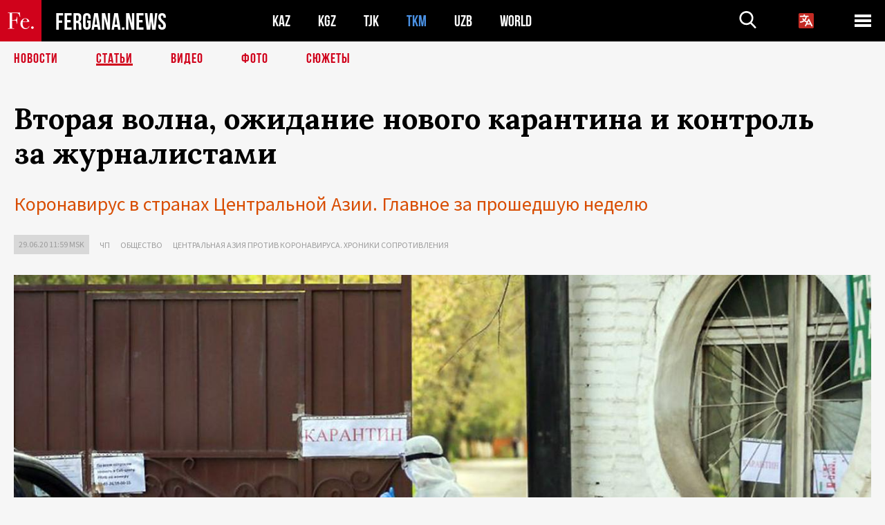

--- FILE ---
content_type: text/html; charset=UTF-8
request_url: https://fergana.media/articles/119585/?country=tm
body_size: 16897
content:
<!DOCTYPE html>
<html lang="ru">
<head>
<meta http-equiv="content-type" content="text/html; charset=UTF-8" />
<title>Вторая волна, ожидание нового карантина и&nbsp;контроль за&nbsp;журналистами </title>
<meta name="description" content="Коронавирус в странах Центральной Азии. Главное за прошедшую неделю" />
<meta name="viewport" content="width=device-width, initial-scale=1.0"/>
	<link rel="icon" type="image/png" href="/templates/images/favicon3.png" />
	<meta name="yandex-verification" content="a316808044713348" />
	<meta name="yandex-verification" content="b1c844c1412fd03d" />
	<meta name="google-site-verification" content="FBiz-D845GQ8T-l6MMSyN-8HyJ32JfO_glII0Pi6l_A" />
	<meta name="google-site-verification" content="T_BHGYR2MCTLiRaWb7wOp893S0DEcncvlk1XfU6LQ68" />
	<meta property="og:image" content="https://fergana.media/siteapi/media/images/00fd1f87-0630-4d09-a74a-d97b841c4986.jpeg"><meta property="og:type" content="website"><meta property="og:title" content="Вторая волна, ожидание нового карантина и&amp;nbsp;контроль за&amp;nbsp;журналистами "><meta property="og:description" content="Коронавирус в странах Центральной Азии. Главное за прошедшую неделю"><meta property="og:url" content="https://fergana.media/articles/119585/"><link rel="canonical" href="https://fergana.agency/articles/119585/">	

	<link href="/templates/css/style.css?1760012029" rel="stylesheet" type="text/css" />
<link href="/templates/css/common.css?1762426569" rel="stylesheet" type="text/css" />
	<style>
		.footer_updated .footer_updated__artradeLink {text-align: center}
		.footer_updated .footer_updated__artradeLink a {display: inline-block}
		@media (min-width: 761px) {
			.donate {
				margin-top: -15px;
			}
		}
		.donate {background: #fff url('/templates/images/quote.svg') no-repeat 35px bottom;
			color: #000000;
			font-family: "Lora";
			font-size: 18px;
			font-weight: 400;
			line-height: 26px;
			padding:20px 35px 40px}
		.donate_title {font-size: 42px; line-height: 1.3; font-weight: 700; font-family:"Source Sans Pro", sans-serif;}
		.donate_text {padding: 18px 0 22px}
		.donate_link {display:block; text-align:center; padding: 10px;
			text-transform: uppercase ;
			color:#fff;
			background: radial-gradient(93.76% 93.76% at 109.79% 114.55%, #FFFFFF 0%, rgba(255, 255, 255, 0.0001) 100%), #D1021B;
			background-blend-mode: soft-light, normal;
			box-shadow: 0px 4px 20px -4px rgba(0, 0, 0, 0.296301);
			font-size: 18px;
			border-radius: 4px; }
	</style>
	
	
		<!-- Global site tag (gtag.js) - Google Analytics -->
<script async src="https://www.googletagmanager.com/gtag/js?id=G-W6BGJZBV09"></script>
<script>
	window.dataLayer = window.dataLayer || [];
	function gtag(){dataLayer.push(arguments);}
	gtag('js', new Date());

	gtag('config', 'G-W6BGJZBV09');
</script>
<!-- Yandex.Metrika counter --> <script type="text/javascript">     (function(m,e,t,r,i,k,a){         m[i]=m[i]||function(){(m[i].a=m[i].a||[]).push(arguments)};         m[i].l=1*new Date();         for (var j = 0; j < document.scripts.length; j++) {if (document.scripts[j].src === r) { return; }}         k=e.createElement(t),a=e.getElementsByTagName(t)[0],k.async=1,k.src=r,a.parentNode.insertBefore(k,a)     })(window, document,'script','https://mc.yandex.ru/metrika/tag.js?id=104663068', 'ym');      ym(104663068, 'init', {ssr:true, webvisor:true, clickmap:true, ecommerce:"dataLayer", accurateTrackBounce:true, trackLinks:true}); </script> <noscript><div><img src="https://mc.yandex.ru/watch/104663068" style="position:absolute; left:-9999px;" alt="" /></div></noscript> <!-- /Yandex.Metrika counter -->


		<script async src="https://pagead2.googlesyndication.com/pagead/js/adsbygoogle.js?client=ca-pub-4087140614498415"
			crossorigin="anonymous"></script>
 </head>

<body class="lang_ru mobile-head-is-visible ">
<div class="out  lang_ru">
	<script type="text/javascript">
	function getCookie(name) {
		var matches = document.cookie.match(new RegExp(
			"(?:^|; )" + name.replace(/([\.$?*|{}\(\)\[\]\\\/\+^])/g, '\\$1') + "=([^;]*)"
		));
		return matches ? decodeURIComponent(matches[1]) : undefined;
	}
</script>
<header class="header">
	<div class="mobile-header-scroll js-mobile-header-scroll">
		<div class="mobile-header-scroll__container">
			<a href="/" class="mobile-header-scroll__logo">
				<svg class="svg-icon">
					<use xmlns:xlink="http://www.w3.org/1999/xlink" xlink:href="/templates/images/sprite.svg?1#logoFe"></use>
				</svg>
			</a>
			<a href="/" class="mobile-header-scroll__text">
				FERGANA.NEWS
			</a>
			<div class="mobile-header-scroll__langs">
					<div class='languages_block'>
		<div class='languages_block_btn'>
			<span>
				<svg width="22" height="22" viewBox="0 0 18 18" fill="none" xmlns="http://www.w3.org/2000/svg">
					<path d="M12 9.17719L13.4119 12H10.5881L11.1844 10.8094L12 9.17719ZM18 1.5V16.5C18 16.8978 17.842 17.2794 17.5607 17.5607C17.2794 17.842 16.8978 18 16.5 18H1.5C1.10218 18 0.720644 17.842 0.43934 17.5607C0.158035 17.2794 0 16.8978 0 16.5V1.5C0 1.10218 0.158035 0.720644 0.43934 0.43934C0.720644 0.158035 1.10218 0 1.5 0H16.5C16.8978 0 17.2794 0.158035 17.5607 0.43934C17.842 0.720644 18 1.10218 18 1.5ZM16.4212 14.6644L12.6713 7.16437C12.609 7.03957 12.5133 6.93458 12.3947 6.86119C12.2761 6.7878 12.1394 6.74892 12 6.74892C11.8606 6.74892 11.7239 6.7878 11.6053 6.86119C11.4867 6.93458 11.391 7.03957 11.3287 7.16437L10.0931 9.6375C9.2983 9.48182 8.54453 9.16257 7.87969 8.7C8.91594 7.52683 9.55711 6.05756 9.7125 4.5H11.25C11.4489 4.5 11.6397 4.42098 11.7803 4.28033C11.921 4.13968 12 3.94891 12 3.75C12 3.55109 11.921 3.36032 11.7803 3.21967C11.6397 3.07902 11.4489 3 11.25 3H7.5V2.25C7.5 2.05109 7.42098 1.86032 7.28033 1.71967C7.13968 1.57902 6.94891 1.5 6.75 1.5C6.55109 1.5 6.36032 1.57902 6.21967 1.71967C6.07902 1.86032 6 2.05109 6 2.25V3H2.25C2.05109 3 1.86032 3.07902 1.71967 3.21967C1.57902 3.36032 1.5 3.55109 1.5 3.75C1.5 3.94891 1.57902 4.13968 1.71967 4.28033C1.86032 4.42098 2.05109 4.5 2.25 4.5H8.20125C8.05246 5.68338 7.5529 6.79515 6.76688 7.69219C6.43388 7.30345 6.15046 6.87486 5.92313 6.41625C5.83101 6.24448 5.67565 6.11532 5.48994 6.05612C5.30424 5.99693 5.10279 6.01235 4.92826 6.09913C4.75373 6.18591 4.61984 6.33722 4.55495 6.52101C4.49006 6.7048 4.49927 6.90663 4.58063 7.08375C4.86768 7.66259 5.22678 8.20282 5.64937 8.69156C4.65044 9.38223 3.46446 9.7515 2.25 9.75C2.05109 9.75 1.86032 9.82902 1.71967 9.96967C1.57902 10.1103 1.5 10.3011 1.5 10.5C1.5 10.6989 1.57902 10.8897 1.71967 11.0303C1.86032 11.171 2.05109 11.25 2.25 11.25C3.87819 11.2517 5.46222 10.7206 6.76031 9.73781C7.54576 10.3382 8.44434 10.7737 9.40219 11.0184L7.57875 14.6644C7.48974 14.8424 7.47509 15.0485 7.53803 15.2373C7.60097 15.4261 7.73635 15.5822 7.91437 15.6713C8.0924 15.7603 8.2985 15.7749 8.48732 15.712C8.67615 15.649 8.83224 15.5137 8.92125 15.3356L9.83813 13.5H14.1619L15.0787 15.3356C15.1228 15.4238 15.1838 15.5024 15.2583 15.567C15.3327 15.6315 15.4192 15.6808 15.5127 15.712C15.6062 15.7431 15.7049 15.7556 15.8032 15.7486C15.9015 15.7416 15.9975 15.7153 16.0856 15.6713C16.1738 15.6272 16.2524 15.5662 16.317 15.4917C16.3815 15.4173 16.4308 15.3308 16.462 15.2373C16.4931 15.1438 16.5056 15.0451 16.4986 14.9468C16.4916 14.8485 16.4653 14.7525 16.4212 14.6644Z"/>
				</svg>
			</span>
		</div>
		<ul class='languages_block_list'>
							<li><a href="https://en.fergana.media">English</a></li>
								<li><a href="https://uz.fergana.media">Ўзбекча</a></li>
								<li><a href="https://uzlat.fergana.media">O‘zbekcha</a></li>
								<li><a href="https://fr.fergana.media">Français</a></li>
								<li><a href="https://es.fergana.media">Español</a></li>
								<li><a href="https://it.fergana.media">Italiano</a></li>
								<li><a href="https://de.fergana.media">Deutsch</a></li>
								<li><a href="https://zh.fergana.media">中文</a></li>
						</ul>
	</div>
			</div>
		</div>
	</div>
	<div class="header_wrapper">
		<div class="header__container">
			<div class="header__left">
									<a href="/">
									<span class="header__logo head-logo">
													<div class="svg-wrapper">
								<svg class="svg-icon">
									<use xmlns:xlink="http://www.w3.org/1999/xlink" xlink:href="/templates/images/sprite.svg?1#logoFe"></use>
								</svg>
 							</div>
												<div class="head-logo__text">
							FERGANA.NEWS
						</div>
					</span>
									</a>
				
				<div class="header__countries head-countries">
					<ul>
						<li ><a href="/kz/">KAZ</a></li><li ><a href="/kg/">KGZ</a></li><li ><a href="/tj/">TJK</a></li><li class="active"><a href="/tm/">TKM</a></li><li ><a href="/uz/">UZB</a></li><li ><a href="/world/">WORLD</a></li>					</ul>
				</div>

			</div>

			<div class="header-info">
				<div class="header-info__search">
					<form action="/search/" method="get">
						<div class="header-info-form">
							<div class="header-info-form__item js-head-input">
								<input name="search" class="header-info-form__input js-head-search-input" type="text">
							</div>
							<div class="header-info-form__button">
								<button type="button" class="header-info-form__btn js-head-search">
									<svg class="svg-icon">
										<use xmlns:xlink="http://www.w3.org/1999/xlink" xlink:href="/templates/images/sprite.svg#search"></use>
									</svg>
								</button>
							</div>
						</div>
					</form>
				</div>
					<div class='languages_block'>
		<div class='languages_block_btn'>
			<span>
				<svg width="22" height="22" viewBox="0 0 18 18" fill="none" xmlns="http://www.w3.org/2000/svg">
					<path d="M12 9.17719L13.4119 12H10.5881L11.1844 10.8094L12 9.17719ZM18 1.5V16.5C18 16.8978 17.842 17.2794 17.5607 17.5607C17.2794 17.842 16.8978 18 16.5 18H1.5C1.10218 18 0.720644 17.842 0.43934 17.5607C0.158035 17.2794 0 16.8978 0 16.5V1.5C0 1.10218 0.158035 0.720644 0.43934 0.43934C0.720644 0.158035 1.10218 0 1.5 0H16.5C16.8978 0 17.2794 0.158035 17.5607 0.43934C17.842 0.720644 18 1.10218 18 1.5ZM16.4212 14.6644L12.6713 7.16437C12.609 7.03957 12.5133 6.93458 12.3947 6.86119C12.2761 6.7878 12.1394 6.74892 12 6.74892C11.8606 6.74892 11.7239 6.7878 11.6053 6.86119C11.4867 6.93458 11.391 7.03957 11.3287 7.16437L10.0931 9.6375C9.2983 9.48182 8.54453 9.16257 7.87969 8.7C8.91594 7.52683 9.55711 6.05756 9.7125 4.5H11.25C11.4489 4.5 11.6397 4.42098 11.7803 4.28033C11.921 4.13968 12 3.94891 12 3.75C12 3.55109 11.921 3.36032 11.7803 3.21967C11.6397 3.07902 11.4489 3 11.25 3H7.5V2.25C7.5 2.05109 7.42098 1.86032 7.28033 1.71967C7.13968 1.57902 6.94891 1.5 6.75 1.5C6.55109 1.5 6.36032 1.57902 6.21967 1.71967C6.07902 1.86032 6 2.05109 6 2.25V3H2.25C2.05109 3 1.86032 3.07902 1.71967 3.21967C1.57902 3.36032 1.5 3.55109 1.5 3.75C1.5 3.94891 1.57902 4.13968 1.71967 4.28033C1.86032 4.42098 2.05109 4.5 2.25 4.5H8.20125C8.05246 5.68338 7.5529 6.79515 6.76688 7.69219C6.43388 7.30345 6.15046 6.87486 5.92313 6.41625C5.83101 6.24448 5.67565 6.11532 5.48994 6.05612C5.30424 5.99693 5.10279 6.01235 4.92826 6.09913C4.75373 6.18591 4.61984 6.33722 4.55495 6.52101C4.49006 6.7048 4.49927 6.90663 4.58063 7.08375C4.86768 7.66259 5.22678 8.20282 5.64937 8.69156C4.65044 9.38223 3.46446 9.7515 2.25 9.75C2.05109 9.75 1.86032 9.82902 1.71967 9.96967C1.57902 10.1103 1.5 10.3011 1.5 10.5C1.5 10.6989 1.57902 10.8897 1.71967 11.0303C1.86032 11.171 2.05109 11.25 2.25 11.25C3.87819 11.2517 5.46222 10.7206 6.76031 9.73781C7.54576 10.3382 8.44434 10.7737 9.40219 11.0184L7.57875 14.6644C7.48974 14.8424 7.47509 15.0485 7.53803 15.2373C7.60097 15.4261 7.73635 15.5822 7.91437 15.6713C8.0924 15.7603 8.2985 15.7749 8.48732 15.712C8.67615 15.649 8.83224 15.5137 8.92125 15.3356L9.83813 13.5H14.1619L15.0787 15.3356C15.1228 15.4238 15.1838 15.5024 15.2583 15.567C15.3327 15.6315 15.4192 15.6808 15.5127 15.712C15.6062 15.7431 15.7049 15.7556 15.8032 15.7486C15.9015 15.7416 15.9975 15.7153 16.0856 15.6713C16.1738 15.6272 16.2524 15.5662 16.317 15.4917C16.3815 15.4173 16.4308 15.3308 16.462 15.2373C16.4931 15.1438 16.5056 15.0451 16.4986 14.9468C16.4916 14.8485 16.4653 14.7525 16.4212 14.6644Z"/>
				</svg>
			</span>
		</div>
		<ul class='languages_block_list'>
							<li><a href="https://en.fergana.media">English</a></li>
								<li><a href="https://uz.fergana.media">Ўзбекча</a></li>
								<li><a href="https://uzlat.fergana.media">O‘zbekcha</a></li>
								<li><a href="https://fr.fergana.media">Français</a></li>
								<li><a href="https://es.fergana.media">Español</a></li>
								<li><a href="https://it.fergana.media">Italiano</a></li>
								<li><a href="https://de.fergana.media">Deutsch</a></li>
								<li><a href="https://zh.fergana.media">中文</a></li>
						</ul>
	</div>
								<button class="header-info__menu js-head-burger">
					<span></span>
					<span></span>
					<span></span>
				</button>
							</div>
		</div>
				<div class="header-menu js-head-menu">
			<div class="header-menu__container">
					<div class="header-menu__item">
		<div class="header-menu__title"><a href="/state/">Государство</a></div>
		<ul class="list">				<li><a href="/power/">Власть</a></li>
								<li><a href="/politic/">Политика</a></li>
								<li><a href="/military/">Безопасность</a></li>
						</ul>
	</div>
	
	<div class="header-menu__item">
		<div class="header-menu__title"><a href="/people/">Люди</a></div>
		<ul class="list">				<li><a href="/media/">СМИ и интернет</a></li>
								<li><a href="/citizen/">Права человека</a></li>
								<li><a href="/migration/">Миграция</a></li>
								<li><a href="/society/">Общество</a></li>
								<li><a href="/religion/">Религия</a></li>
						</ul>
	</div>
	
	<div class="header-menu__item">
		<div class="header-menu__title"><a href="/civil/">Цивилизация</a></div>
		<ul class="list">				<li><a href="/travel/">Путешествия</a></li>
								<li><a href="/history/">История</a></li>
								<li><a href="/tech/">Наука и технологии</a></li>
								<li><a href="/cult/">Культура</a></li>
						</ul>
	</div>
	
	<div class="header-menu__item">
		<div class="header-menu__title"><a href="/natural/">Среда обитания</a></div>
		<ul class="list">				<li><a href="/ecology/">Экология</a></li>
								<li><a href="/water/">Вода</a></li>
						</ul>
	</div>
	
	<div class="header-menu__item">
		<div class="header-menu__title"><a href="/market/">Рынок</a></div>
		<ul class="list">				<li><a href="/roads/">Коммуникации</a></li>
								<li><a href="/busy/">Бизнес</a></li>
								<li><a href="/money/">Деньги</a></li>
								<li><a href="/cotton/">Хлопок</a></li>
								<li><a href="/economy/">Экономика</a></li>
						</ul>
	</div>
	

	<div class="header-menu__item">
		<div class="header-menu__title"><a href="/law/">Закон и порядок</a></div>
		<ul class="list">				<li><a href="/terror/">Терроризм</a></li>
								<li><a href="/court/">Суд</a></li>
								<li><a href="/corruption/">Коррупция</a></li>
								<li><a href="/crime/">Криминал</a></li>
						</ul>
	</div>
	

	<div class="header-menu__item">
		<div class="header-menu__title"><a href="/planet/">Вокруг</a></div>
		<ul class="list">				<li><a href="/china/">Китай</a></li>
								<li><a href="/osman/">Турция</a></li>
								<li><a href="/iran/">Иран</a></li>
								<li><a href="/rus/">Россия</a></li>
								<li><a href="/afgan/">Афганистан</a></li>
						</ul>
	</div>
	
	<div class="header-menu__item">
		<ul class="header-menu__all-titles">					<li><a href="/sport/">Спорт</a></li>
									<li><a href="/emergency/">ЧП</a></li>
									<li><a href="/cest/">Се ля ви</a></li>
						</ul>
	</div>


	<div class="header-menu__item">
		<ul class="header-menu__all-titles">
			<li><a href="/about/">Об агенстве</a></li>
					</ul>
	</div>
			</div>
			<div class="header-menu__close js-head-close">
				<svg class="svg-icon">
	                <use xmlns:xlink="http://www.w3.org/1999/xlink" xlink:href="/templates/images/sprite.svg#close"></use>
	            </svg>
			</div>
		</div>
			</div>
	<div class="navigation_wrapper js_nav">
	<nav class="navigation">
		<ul class="navigation-list">
							<li class="navigation-list__item ">
					<a class="navigation-list__link" href="/news/?country=tm">
						Новости					</a>
				</li>
								<li class="navigation-list__item navigation-list__item--active">
					<a class="navigation-list__link" href="/articles/?country=tm">
						Статьи					</a>
				</li>
								<li class="navigation-list__item ">
					<a class="navigation-list__link" href="/videos/?country=tm">
						Видео					</a>
				</li>
								<li class="navigation-list__item ">
					<a class="navigation-list__link" href="/photos/?country=tm">
						Фото					</a>
				</li>
							<li class="navigation-list__item ">
				<a class="navigation-list__link" href="/stories/?country=tm">
					СЮЖЕТЫ
				</a>
			</li>
					</ul>
	</nav>
</div>
</header>

	<div class="content">
				

		<div class="wrapper">
						
<section class="article">

	<div class="article-top">

		
		<h1>Вторая волна, ожидание нового карантина и&nbsp;контроль за&nbsp;журналистами </h1>
				<div class="main-sub-title">Коронавирус в странах Центральной Азии. Главное за прошедшую неделю</div>
						<div class="main-top-links">
			<ul class="main-top-links-list">
				

				<li class="main-top-links-list__item"><span
							class="main-top-links-list__text">29.06.20 11:59						msk</span>
				</li>
											<li class="main-top-links-list__item"><a class="main-top-links-list__link"
																	 href="/emergency/">ЧП</a>
							</li>
														<li class="main-top-links-list__item"><a class="main-top-links-list__link"
																	 href="/society/">Общество</a>
							</li>
													<li class="main-top-links-list__item"><a class="main-top-links-list__link"
																 href="/stories/czentralnaya_aziya_protiv/?country=tm">Центральная Азия против коронавируса. Хроники сопротивления</a>
						</li>
						
			</ul>
		</div>
			</div>

	<div class="article-top-image">
	<img src="https://fergana.media/siteapi/media/images/00fd1f87-0630-4d09-a74a-d97b841c4986.jpeg?width=1355">
		<div class="article-top-image__bottom-right-container">
		<div class="article-top-image__sub-text article-top-image__sub-text--bg">
			Инфекционная больница в Киргизии. Фото с сайта Azattyk.org		</div>
	</div>
	</div>
	<div class="article-content article-content--narrow article-content--narrow-right " data-count="1-60">
				<p><span style="font-style:italic;">К концу прошедшей недели общее число зарегистрированных заболеваний коронавирусом в&nbsp;мире <a href="https://www.rbc.ru/society/28/06/2020/5ef871129a79479ff995b0d1" target="_blank">превысило</a> 10&nbsp;млн. Крупными очагами инфекции остаются США и&nbsp;Бразилия. В&nbsp;то&nbsp;же&nbsp;время Всемирная организация здравоохранения заявила и&nbsp;об&nbsp;ухудшении ситуации в&nbsp;ряде стран Европейского региона, к&nbsp;которому отнесены более 50&nbsp;государств. Среди <a href="https://www.euro.who.int/en/health-topics/health-emergencies/coronavirus-covid-19/statements/statement-digital-health-is-about-empowering-people" target="_blank">стран</a> с&nbsp;ростом заболеваемости были названы в&nbsp;том числе Казахстан и&nbsp;Кыргызстан.</span></p><p><span style="font-weight:bold;">Казахстан</span></p><p>О&nbsp;пике заболеваемости коронавирусом в&nbsp;Казахстане было <a href="https://kapital.kz/gosudarstvo/86495/kazakhstan-prokhodit-pik-epidemii-covid-19.html" target="_blank">объявлено</a> еще в&nbsp;апреле. Но&nbsp;ситуация до&nbsp;сих пор остается напряженной. Ежедневный прирост заболевших (с симптомами) к&nbsp;концу недели несколько <a href="https://tengrinews.kz/kazakhstan_news/koronavirus-nedelyu-nazvanyi-regionyi-naibolshim-prirostom-406637/" target="_blank">снизился</a>, но&nbsp;по-прежнему превышает 2%. При этом ежедневное число новых заболевших пока превышает число выздоровевших за&nbsp;день.</p><p>Отдельные регионы также сообщили о&nbsp;росте заболеваемости пневмонией. Управление здравоохранения Нур-Султана, в&nbsp;частности, <a href="https://rus.azattyq.org/a/kazakhstan-covid-19-infectious-disease-is-spreading-rapidly-and-the-situation-is-getting-worse/30692680.html" target="_blank">заявило</a>, что за&nbsp;неделю количество таких пациентов возросло более чем в&nbsp;8&nbsp;раз, сейчас, по&nbsp;данным ведомства, регистрируется около 600 человек в&nbsp;день. О&nbsp;росте заболеваемости заявили также в&nbsp;<a href="https://tengrinews.kz/news/30-patsientov-pnevmoniey-podklyuchili-apparatam-ivl-406327/" target="_blank">Павлодарской</a> и&nbsp;<a href="https://vlast.kz/novosti/40411-situacia-s-pnevmoniej-v-mangistauskoj-oblasti-kriticeskaa-priznaut-v-oblzdrave.html" target="_blank">Мангистауской</a> областях. Некоторые эксперты <a href="https://vlast.kz/obsshestvo/40429-kazahstan-nakryla-volna-pnevmonii.html" target="_blank">допускают</a>, что пневмония в&nbsp;сложившейся ситуации может быть последствием коронавирусной инфекции, несмотря на&nbsp;отрицательные результаты анализов, взятых у&nbsp;таких больных.</p><p></p><div class="article-content__image">
	<a href="https://fergana.media/siteapi/media/images/db6f0c95-f597-4366-88d6-5256d238c96b.jpeg" data-fancybox="gallery">
		<img src="https://fergana.media/siteapi/media/images/db6f0c95-f597-4366-88d6-5256d238c96b.jpeg?width=496">
	</a>
			<span>Дезинфекция в Алма-Ате. Фото с сайта Almaty.gov.kz</span>
	</div><p></p><p>Из&nbsp;некоторых городов поступали <a href="https://www.lada.kz/aktau_news/society/81420-video-s-perepolnennym-provizornym-centrom-v-aktau-opublikovali-v-seti.html" target="_blank">сообщения</a> о&nbsp;переполненных больницах. Резонанс, в&nbsp;частности, вызвала <a href="https://tengrinews.kz/kazakhstan_news/bolnyie-pnevmoniey-umirayut-u-vorot-bolnitsyi-v-shyimkente-406568/" target="_blank">информация</a> из&nbsp;Шымкента о&nbsp;том, что пациенты с&nbsp;пневмонией и&nbsp;коронавирусом, привезенные на&nbsp;скорой помощи, часами ждут приема возле новой инфекционной больницы. Местные власти в&nbsp;ответ <a href="https://informburo.kz/novosti/v-akimate-shymkenta-prokommentirovali-informaciyu-o-nehvatke-mest-v-bolnicah.html" target="_blank">заявили</a>, что в&nbsp;масштабах города для&nbsp;пациентов с&nbsp;COVID-19 есть свободные места и&nbsp;в&nbsp;ближайшие дни будут также организованы сотни дополнительных провизорных мест (провизорные стационары предназначены для&nbsp;тех, кто контактировал с&nbsp;заболевшими и&nbsp;находится в&nbsp;группе риска).</p><p></p><div class="articles-on-the-topic articles-on-the-topic--news">
		<ul class="articles-on-the-topic-list">
			<li class="articles-on-the-topic-list__item">
			<a class="articles-on-the-topic-list__link" href="https://fergana.site/stories/epidemiya_koronavirusa_v_kazakhstane/" target="_blank">Все о распространении коронавируса в Казахстане </a>
		</li>

	</ul>
</div>
	<p></p><p>На&nbsp;этом фоне в&nbsp;стране были частично <a href="https://rus.azattyq.org/a/kazakhstan-covid-19-infectious-disease-is-spreading-rapidly-and-the-situation-is-getting-worse/30692680.html" target="_blank">восстановлены</a> карантинные ограничения.  В&nbsp;ряде областей, Нур-Султане и&nbsp;других городах в&nbsp;выходные были закрыты торговые центры, запрещен выход из&nbsp;дома без необходимости. В&nbsp;Кокшетау и&nbsp;Степногорске в&nbsp;связи с&nbsp;ростом заболеваемости <a href="https://baigenews.kz/news/ogranicheniya_na_vezd_i_vyezd_vvodyat_kokshetau_i_stepnogorske/" target="_blank">установлены</a> ограничения на&nbsp;въезд и&nbsp;выезд. Вероятно, в&nbsp;ближайшие дни власти объявят о&nbsp;<a href="https://fergana.media/news/119616/" target="_blank">возвращении жесткого карантина</a> по&nbsp;СOVID-19 на&nbsp;территории всей республики. </p><p><span style="font-weight:bold;">Кыргызстан</span></p><p>За&nbsp;последнюю неделю <a href="https://covid.kg/" target="_blank">прирост</a> зарегистрированных случаев коронавируса в&nbsp;Кыргызстане увеличился. Если в&nbsp;мае он&nbsp;составлял несколько десятков случаев в&nbsp;день, то&nbsp;в&nbsp;конце июня – несколько сотен. Рекордный <a href="https://rus.azattyk.org/a/30691514.html" target="_blank">показатель</a> (250 случаев) был зафиксирован 25&nbsp;июня. Кыргызстан <a href="https://rus.azattyk.org/a/30692403.html" target="_blank">оказался</a> в&nbsp;списке ВОЗ, куда вошли страны с&nbsp;ускоренным распространением вируса.</p><p>Власти допустили, что карантинные меры могут быть усилены. В&nbsp;мэрии Бишкека <a href="https://24.kg/obschestvo/157117_esli_zarajenie_koronavirusom_vbishkeke_nesnizitsya_gorod_mogut_zakryit/" target="_blank">заявили</a>, что, если эпидемиологическая ситуация не&nbsp;улучшится в&nbsp;ближайшие недели, город может быть закрыт на&nbsp;карантин. Министерство здравоохранения <a href="https://24.kg/obschestvo/156896_budetli_povtorno_vveden_rejim_chp_otvet_minzdrava/" target="_blank">сообщило</a>, что «если эпидемиологическая ситуация будет усложняться, то, возможно, в&nbsp;неблагополучных регионах будут введены ограничения». Правительство <a href="https://vesti.kg/politika/item/72719-almazbek-baatyrbekov-rukovoditelyam-gosorganov-neobkhodimo-organizovat-udalennuyu-rabotu-sotrudnikov.html" target="_blank">поручило</a> государственным структурам «организовать работу сотрудников в&nbsp;удаленном режиме». Возобновление режима ЧП&nbsp;при&nbsp;этом, как <a href="https://24.kg/vlast/157496_kubatbek_boronov_chpvvedem_pri_silnom_uhudshenii_epidsituatsii/" target="_blank">заявил</a> премьер-министр Кубатбек Боронов, возможно лишь в&nbsp;крайнем случае.</p><p></p><div class="article-content__image">
	<a href="https://fergana.media/siteapi/media/images/ab172311-c6e7-4e1b-bbe9-02c701907e54.jpeg" data-fancybox="gallery">
		<img src="https://fergana.media/siteapi/media/images/ab172311-c6e7-4e1b-bbe9-02c701907e54.jpeg?width=496">
	</a>
			<span>Аппарат ИВЛ в больнице в Баткене. Фото с сайта Azattyk.org</span>
	</div><p></p><p>Многие <a href="https://24.kg/obschestvo/156997_chislo_zabolevshih_COVID-19_stremitelno_rastet_chem_zanimayutsya_chinovniki_shtaba/" target="_blank">жалуются</a> на&nbsp;нехватку мест в&nbsp;больницах и&nbsp;задержки при&nbsp;вызовах скорой помощи. В&nbsp;конце недели стало <a href="https://kaktus.media/doc/415964_v_bishkeke_myjchina_ymer_y_vhoda_v_bolnicy._ego_ne_priniali_vrachi_iz_za_karantina_video.html" target="_blank">известно</a> о&nbsp;гибели пациента с&nbsp;пневмонией (результат анализа на&nbsp;коронавирус был отрицательным), которого, по&nbsp;словам родственников, несколько дней не&nbsp;принимали больницы. Министерство здравоохранения <a href="https://24.kg/obschestvo/157560_vbishkeke_patsient_umer_naporoge_bolnitsyi_minzdrav_sozdal_komissiyu/" target="_blank">заявило</a>, что по&nbsp;данному инциденту будет проведена проверка. </p><p></p><div class="articles-on-the-topic articles-on-the-topic--news">
		<ul class="articles-on-the-topic-list">
			<li class="articles-on-the-topic-list__item">
			<a class="articles-on-the-topic-list__link" href="https://fergana.site/stories/epidemiya_koronavirusa_v_kyrgyzstane/" target="_blank">Эпидемия коронавируса в Кыргызстане </a>
		</li>

	</ul>
</div>
	<p></p><p>Власти хотя и&nbsp;<a href="https://24.kg/obschestvo/156997_chislo_zabolevshih_COVID-19_stremitelno_rastet_chem_zanimayutsya_chinovniki_shtaba/" target="_blank">утверждают</a>, что в&nbsp;целом в&nbsp;больницах «мест хватает», но&nbsp;<a href="https://24.kg/obschestvo/157573_do4tyisyach_obrascheniy_vsutki_postupaet_medikam_oni_neuspevayut/" target="_blank">признают</a>, что здравоохранение работает с&nbsp;повышенной нагрузкой. В&nbsp;Бишкеке ежедневное число обращений в&nbsp;скорую помощь <a href="https://24.kg/obschestvo/157420_vskoroy_avral_chislo_obrascheniy_spnevmoniey_uvelichilos_vtri_raza/" target="_blank">выросло</a> примерно в&nbsp;три раза, по&nbsp;стране в&nbsp;целом, <a href="https://24.kg/obschestvo/157197_chinovnik_minzdrava_priznal_chto_nehvataet_mashin_skoroy_pomoschi_/" target="_blank">отмечают</a> в&nbsp;правительстве, «не хватает автомобилей скорой медицинской помощи, чтобы забирать пациентов с&nbsp;выраженными симптомами коронавируса». На&nbsp;недавнем заседании оперативного штаба премьер-министр Кыргызстана <a href="https://24.kg/vlast/157625_nehvataet_resursov_vborbe_sCOVID-19_zadeystvuyut_chastnyie_bolnitsyi_iskoryie/" target="_blank">поручил</a> «подключить к&nbsp;работе частные службы скорой помощи», отметив, что «не должно быть фактов, когда привозят больных, а&nbsp;больницы отказываются их&nbsp;принимать или заставляют ждать по&nbsp;полтора часа на&nbsp;улице». Он&nbsp;также добавил, что в&nbsp;больницах не&nbsp;должны требовать справок об&nbsp;анализе на&nbsp;коронавирус.</p><p><span style="font-weight:bold;">Таджикистан</span></p><p>Согласно официальной <a href="https://rus.ozodi.org/a/30682899.html" target="_blank">статистике</a>, после пика в&nbsp;середине мая, когда прирост больных коронавирусом составлял несколько сотен человек в&nbsp;сутки, заболеваемость в&nbsp;Таджикистане пошла на&nbsp;спад. По&nbsp;<a href="https://asiaplustj.info/ru/news/tajikistan/society/20200626/koronavirus-v-tadzhikistane-chislo-zarazhennih-uvelichilos-etshe-na-56-chelovek" target="_blank">данным</a> на&nbsp;конец июня, прирост составляет около 50&nbsp;человек, при&nbsp;этом выздоравливающих оказывается больше, чем новых заболевших. Зарегистрировано 52&nbsp;летальных исхода.</p><p>Однако неофициальные источники утверждают, что масштаб заболеваемости выше. Журналисты «Озоди», проведя собственное <a href="https://rus.ozodi.org/a/30690777.html" target="_blank">расследование</a>, сообщили, что им&nbsp;удалось собрать достоверную информацию о&nbsp;152 умерших. Значительную часть предполагаемых жертв, по&nbsp;их&nbsp;данным, составляют  медицинские работники, сотрудники силовых структур и&nbsp;«лица, которые в&nbsp;силу специфики своих служебных обязанностей должны находиться в&nbsp;местах  скопления людей».</p><p></p><div class="article-content__image">
	<a href="https://fergana.media/siteapi/media/images/ea175cd1-c9a1-4423-a670-7e3b43e0c310.jpeg" data-fancybox="gallery">
		<img src="https://fergana.media/siteapi/media/images/ea175cd1-c9a1-4423-a670-7e3b43e0c310.jpeg?width=496">
	</a>
			<span>Помощь больницам города от мэрии Душанбе. Фото с сайта Asiaplustj.info</span>
	</div><p></p><p>Лишь некоторые из&nbsp;умерших ранее прошли тест на&nbsp;коронавирус, у&nbsp;большинства врачи диагностировали другие болезни, включая пневмонию (сообщения о&nbsp;росте заболеваемости пневмонией в&nbsp;Таджикистане стали поступать до&nbsp;того, как власти признали наличие коронавируса на&nbsp;территории страны). Некоторые из&nbsp;врачей рассказали, что даже при&nbsp;явных признаках коронавирусной инфекции были лишены возможности поставить точный диагноз из-за отсутствия оборудования для&nbsp;тестов.</p><p></p><div class="articles-on-the-topic articles-on-the-topic--news">
		<ul class="articles-on-the-topic-list">
			<li class="articles-on-the-topic-list__item">
			<a class="articles-on-the-topic-list__link" href="https://fergana.site/stories/tadzhikistanicovid/" target="_blank">Коронавирус в Таджикистане: новости, цифры, меры </a>
		</li>

	</ul>
</div>
	<p></p><p>Министерство здравоохранения Таджикистана настаивает на&nbsp;официальной статистике. На&nbsp;днях верхняя палата парламента также <a href="https://rus.ozodi.org/a/30691969.html" target="_blank">утвердила</a> поправки, которые устанавливают штрафы за&nbsp;«заведомо недостоверную информацию о&nbsp;пандемии». Законопроект был принят вопреки протестам представителей гражданского общества, опасающихся, что он&nbsp;будет использоваться как инструмент для&nbsp;преследования журналистов. В&nbsp;парламенте <a href="https://asiaplustj.info/ru/news/tajikistan/society/20200625/maski-v-tadzhikistane-hotyat-zastavit-nosit-dazhe-v-kafe-i-lichnom-avto-inache-shtraf" target="_blank">заявили</a>, что данные «считают достоверными, если не&nbsp;противоречат информации от&nbsp;компетентных органов».</p><p><span style="font-weight:bold;">Туркменистан</span></p><p>Власти Туркменистана по-прежнему заявляют, что это одна из&nbsp;немногих стран мира, где нет коронавируса. Но&nbsp;неофициальные сообщения, указывающие на&nbsp;возможность распространения инфекции, продолжают поступать.</p><p>На&nbsp;днях с&nbsp;обвинениями в&nbsp;адрес туркменского руководства <a href="https://www.hrw.org/news/2020/06/27/turkmenistan-denies-apparent-covid-19-outbreak" target="_blank">выступила</a> Human Rights Watch. Правозащитники заявили, что власти подвергают опасности здоровье населения, скрывая информацию и&nbsp;оказывая давление на&nbsp;врачей. По&nbsp;утверждению неофициальных источников, заболевания с&nbsp;симптомами, напоминающими COVID-19, отмечены в&nbsp;Ашхабаде и&nbsp;других частях страны. Среди заболевших, согласно источникам, есть и&nbsp;врачи (правозащитники также приводят неофициальные данные о&nbsp;том, что в&nbsp;некоторых больницах сотрудники не&nbsp;обеспечены средствами защиты, и&nbsp;им&nbsp;приходится покупать их&nbsp;за&nbsp;свой счет).</p><p></p><div class="article-content__image">
	<a href="https://fergana.media/siteapi/media/images/c5267c72-9c22-4649-9130-5583238c26d3.jpeg" data-fancybox="gallery">
		<img src="https://fergana.media/siteapi/media/images/c5267c72-9c22-4649-9130-5583238c26d3.jpeg?width=496">
	</a>
			<span>Областная больница в Лебапском велаяте. Фото с сайта Azathabar.com</span>
	</div><p></p><p>По&nbsp;информации «Азатлык», в&nbsp;стране <a href="https://rus.azathabar.com/a/30685988.html" target="_blank">усиливаются</a> меры профилактики (например, на&nbsp;востоке страны пассажиров пропускают в&nbsp;поезда при&nbsp;наличии антисептика для&nbsp;рук), <a href="https://rus.azathabar.com/a/30691953.html" target="_blank">создаются</a> карантинные зоны для&nbsp;пациентов с&nbsp;подозрением на&nbsp;коронавирус, а&nbsp;<a href="https://rus.azathabar.com/a/30689907.html" target="_blank">сотрудники</a> системы здравоохранения «предупреждают население об&nbsp;опасности инфицирования». О&nbsp;карантине для&nbsp;пациентов с&nbsp;подозрением на&nbsp;COVID-19 недавно сообщило посольство США в&nbsp;Ашхабаде – но&nbsp;официально правительство Туркменистана продолжает это <a href="https://fergana.plus/news/119464/" target="_blank">отрицать</a>.</p><p></p><div class="articles-on-the-topic articles-on-the-topic--news">
		<ul class="articles-on-the-topic-list">
			<li class="articles-on-the-topic-list__item">
			<a class="articles-on-the-topic-list__link" href="https://fergana.site/stories/turkmenistan_i_covid/" target="_blank">Туркмения и COVID-19: сюжет о том, чего нет </a>
		</li>

	</ul>
</div>
	<p></p><p>После долгих переговоров тем не&nbsp;менее власти <a href="https://rus.azathabar.com/a/30691721.html" target="_blank">согласовали</a> визит миссии ВОЗ, анонсированный около двух месяцев назад. Предполагается, что эксперты посетят Туркменистан в&nbsp;начале июля.</p>					<aside class="news-aside news-aside--right news-aside--single js-news-aside-desktop">
								<div class="news-aside__wrapper desktop_only ">
		<ul class="news-aside-list" style="margin-top: 0px">
		<div class="main-title-red">26.01.2026</div>
			<li class="news-aside-list__item">
			<div class="news-aside-list__time">14:25</div>
			<div class="news-aside-list__title">
				<a href="/news/145018/?country=tm">Узбекистан поднялся на пять позиций в рейтинге сильнейших армий мира</a>
			</div>
		</li>
	<div class="main-title-red">23.01.2026</div>
			<li class="news-aside-list__item">
			<div class="news-aside-list__time">13:44</div>
			<div class="news-aside-list__title">
				<a href="/news/144955/?country=tm">ВБ согласился финансировать программу интеграции энергосистем стран Центральной Азии</a>
			</div>
		</li>
	<div class="main-title-red">22.01.2026</div>
			<li class="news-aside-list__item">
			<div class="news-aside-list__time">12:15</div>
			<div class="news-aside-list__title">
				<a href="/news/144913/?country=tm">В Самарской области мигрантам с патентами запретили работать курьерами и продавцами</a>
			</div>
		</li>
	<div class="main-title-red">21.01.2026</div>
			<li class="news-aside-list__item">
			<div class="news-aside-list__time">09:45</div>
			<div class="news-aside-list__title">
				<a href="/news/144855/?country=tm">Туркменистан уступил России первое место по объему поставок газа в Китай</a>
			</div>
		</li>
	<div class="main-title-red">15.01.2026</div>
			<li class="news-aside-list__item">
			<div class="news-aside-list__time">14:58</div>
			<div class="news-aside-list__title">
				<a href="/news/144685/?country=tm">Спецслужбы Туркменистана спасли экипаж иранского судна, шедшего в Астрахань</a>
			</div>
		</li>
	<div class="main-title-red">13.01.2026</div>
			<li class="news-aside-list__item">
			<div class="news-aside-list__time">09:06</div>
			<div class="news-aside-list__title">
				<a href="/news/144569/?country=tm">Новая пошлина Трампа в 25% за бизнес с Ираном ударит по странам Центральной Азии</a>
			</div>
		</li>
	<div class="main-title-red">12.01.2026</div>
			<li class="news-aside-list__item">
			<div class="news-aside-list__time">17:05</div>
			<div class="news-aside-list__title">
				<a href="/news/144541/?country=tm">Соловьев назвал Центральную Азию «нашей» и допустил проведение СВО в зонах влияния России</a>
			</div>
		</li>
	<div class="main-title-red">07.01.2026</div>
			<li class="news-aside-list__item">
			<div class="news-aside-list__time">12:09</div>
			<div class="news-aside-list__title">
				<a href="/news/144443/?country=tm">Граждан Туркменистана обязали вносить залог до $15 тысяч за оформление визы в США</a>
			</div>
		</li>
	</ul>
	<div class="news-aside__all">
		<a href="/news/?country=tm">Все новости</a>
	</div>
</div>
			</aside>
					<p><span style="font-weight:bold;">Узбекистан</span></p><p>В&nbsp;Узбекистане во&nbsp;второй половине июня <a href="https://darakchi.uz/ru/97161" target="_blank">отмечался</a> рост заболеваемости. 25&nbsp;июня было <a href="https://www.gazeta.uz/ru/2020/06/25/7177/" target="_blank">зарегистрировано</a> самое высокое число новых заразившихся коронавирусом (276 человек). Количество выздоровевших также выросло, но&nbsp;пока остается ниже числа новых пациентов.</p><p></p><p></p><div class="articles-on-the-topic articles-on-the-topic--news">
		<ul class="articles-on-the-topic-list">
			<li class="articles-on-the-topic-list__item">
			<a class="articles-on-the-topic-list__link" href="https://fergana.site/stories/epidemiya_koronavirusa_v_uzbekistane/" target="_blank">Коронавирус в Узбекистане</a>
		</li>

	</ul>
</div>
	<p></p><p>Заболевания <a href="https://kun.uz/ru/news/2020/06/24/v-bolshinstve-regionov-uzbekistana-koronavirus-prodoljayut-vyyavlyat-sredi-lyudey-naxodyashchixsya-vne-karantinnyx-zon" target="_blank">выявляют</a> в&nbsp;том числе среди людей, находящихся вне карантинных зон. У&nbsp;некоторых инфекцию обнаружили после появления симптомов, у&nbsp;других – после профилактического <a href="https://www.gazeta.uz/ru/2020/06/27/covid-19/" target="_blank">тестирования</a>. Среди профессиональных групп в&nbsp;зоне повышенного риска, по&nbsp;<a href="https://darakchi.uz/ru/97161" target="_blank">данным</a> Министерства здравоохранения, находятся, в&nbsp;частности, водители-дальнобойщики.</p><p></p><div class="article-content__image">
	<a href="https://fergana.media/siteapi/media/images/79197ae3-fbb0-40fa-8e1e-0ec8fed1a989.jpeg" data-fancybox="gallery">
		<img src="https://fergana.media/siteapi/media/images/79197ae3-fbb0-40fa-8e1e-0ec8fed1a989.jpeg?width=496">
	</a>
			<span>Узбекистанские медики провожают выздоровевшего пациента. Фото пресс-службы Минздрава Узбекистана</span>
	</div><p></p><p>В&nbsp;общей сложности в&nbsp;Узбекистане было <a href="https://www.gazeta.uz/ru/2020/06/22/tests/" target="_blank">проведено</a> более миллиона тестов. Платное тестирование также начали <a href="https://fergana.plus/news/119529/" target="_blank">проводить</a> несколько частных клиник. Кроме того, в&nbsp;республике планируется массовое тестирование жителей на&nbsp;антитела – оно не&nbsp;позволяет точно утверждать, болен ли&nbsp;человек коронавирусом в&nbsp;данный момент, но&nbsp;предоставляет данные об&nbsp;общем числе инфицированных. Такая информация, как <a href="https://www.gazeta.uz/ru/2020/06/23/antibodies/" target="_blank">заявили</a> в&nbsp;штабе по&nbsp;борьбе с&nbsp;коронавирусом, необходима для&nbsp;постепенного снятия карантинных мер.</p><p>Республиканская комиссия по&nbsp;борьбе с&nbsp;коронавирусом также <a href="https://kun.uz/ru/news/2020/06/22/spetskomissiya-obnarodovala-novyye-resheniya-kakiye-izmeneniya-jdut-uzbekistansev" target="_blank">сообщила</a>, что многие коммерческие организации не&nbsp;соблюдают карантинные предписания. В&nbsp;связи с&nbsp;этим сотрудникам МВД и&nbsp;Национальной гвардии было поручено проводить регулярные рейды для&nbsp;проверки соблюдения правил.</p><p></p><div class="articles-on-the-topic articles-on-the-topic--news">
		<ul class="articles-on-the-topic-list">
			<li class="articles-on-the-topic-list__item">
			<a class="articles-on-the-topic-list__link" href="https://fergana.site/stories/czentralnaya_aziya_protiv/" target="_blank">Центральная Азия против коронавируса. Хроники сопротивления</a>
		</li>

	</ul>
</div>
	<p></p>		
		
	<style>
		.socials_links {color:red; font-weight: bold; font-size: 19px; line-height: 1.5; padding-bottom: 30px}
		.socials_links a {color: red; text-decoration: underline}
	</style>
	<div class="socials_links">
		* Больше новостей из стран Центральной Азии - в
		👉&nbsp;<a href="https://t.me/fergananews" target="_blank">Telegram</a> и
		👉&nbsp;<a href="https://dzen.ru/fergana" target="_blank">Дзен</a>!
			</div>


<div class="fe-logo">
	<svg class="svg-icon">
		<use xmlns:xlink="http://www.w3.org/1999/xlink" xlink:href="/templates/images/sprite.svg#logoFe-red"></use>
	</svg>
</div>

			<!-- uSocial -->
	<script async src="https://usocial.pro/usocial/usocial.js?v=6.1.4"; data-script="usocial" charset="utf-8"></script>
	<div class="uSocial-Share" data-pid="9a2aad2f5df95bce08107e726dcbf165" data-type="share" data-options="round-rect,style1,default,absolute,horizontal,size48,eachCounter0,counter0" data-social="telegram,vk,ok,twi,email" data-mobile="vi,wa,sms"></div>
	<!-- /uSocial -->

		
					<!-- bottom -->
		<script async src="https://pagead2.googlesyndication.com/pagead/js/adsbygoogle.js?client=ca-pub-4087140614498415"
	        crossorigin="anonymous"></script>


	<div class="" style="padding-bottom: 10px">

		<ins class="adsbygoogle"
			 style="display:block; text-align:center;"
			 data-ad-layout="in-article"
			 data-ad-format="fluid"
			 data-ad-client="ca-pub-4087140614498415"
			 data-ad-slot="1035203854"></ins>
		<script>
			(adsbygoogle = window.adsbygoogle || []).push({});
		</script>
	</div>
				<div class="news-mobile-wrapper">
				<div class="news-aside-mobile js-news-aside-mobile"></div>
				<div class="news-article-mobile js-news-article-mobile"></div>
			</div>
			</section>
		
<div class="longgrids">
	<div class="main-title-red">Читайте также</div>
	<ul class="longgrids-list longgrids-list--index">
		<li class="longgrids-list__item">
	<a href="/articles/144769/?country=tm" class="longgrids-list__container">
		<div class="longgrids-list__image longgrids-list__image--bg longgrids-list__image--blackout4">
						<img class="longgrids-list__image-full" src="https://fergana.media/siteapi/media/images/6928d075-2b98-4153-af9b-b1345799a8d9.jpeg?height=300">
			<div class="longgrids-list__main-text">
				<div class="longgrids-list__main-top">
					<div class="longgrids-list__main-date">19 января</div>
					<div class="longgrids-list__main-date mobile">19.01</div>
					<div class="longgrids-list__main-author"></div>
				</div>
			</div>
								</div>
		<div class="longgrids-list__content">
			<div class="longgrids-list__main-title">
				Как соловей о&nbsp;розе			</div>
			<div class="longgrids-list__sub-title">
				Ждать ли&nbsp;странам Центральной Азии СВО на&nbsp;своей территории?			</div>
		</div>
	</a>
</li>
<li class="longgrids-list__item">
	<a href="/photos/144132/?country=tm" class="longgrids-list__container">
		<div class="longgrids-list__image longgrids-list__image--bg longgrids-list__image--blackout4">
						<img class="longgrids-list__image-full" src="https://fergana.media/siteapi/media/images/6a146aeb-c29c-494c-adf3-7c1385acb26f.jpeg?height=300">
			<div class="longgrids-list__main-text">
				<div class="longgrids-list__main-top">
					<div class="longgrids-list__main-date">22 декабря</div>
					<div class="longgrids-list__main-date mobile">22.12</div>
					<div class="longgrids-list__main-author"></div>
				</div>
			</div>
						<div class="main-photo_type">
	<svg class="svg-icon">
		<use xmlns:xlink="http://www.w3.org/1999/xlink" xlink:href="/templates/images/sprite.svg#photo-camera"></use>
	</svg>
	<span>Фото</span>
</div>
		</div>
		<div class="longgrids-list__content">
			<div class="longgrids-list__main-title">
				Токийский драйв			</div>
			<div class="longgrids-list__sub-title">
				Япония инвестирует около $20 млрд в&nbsp;проекты в&nbsp;странах Центральной Азии в&nbsp;течение пяти лет			</div>
		</div>
	</a>
</li>
<li class="longgrids-list__item">
	<a href="/articles/143891/?country=tm" class="longgrids-list__container">
		<div class="longgrids-list__image longgrids-list__image--bg longgrids-list__image--blackout4">
						<img class="longgrids-list__image-full" src="https://fergana.media/siteapi/media/images/e153a684-c777-4dad-9bca-fae1e1de41a5.jpeg?height=300">
			<div class="longgrids-list__main-text">
				<div class="longgrids-list__main-top">
					<div class="longgrids-list__main-date">17 декабря</div>
					<div class="longgrids-list__main-date mobile">17.12</div>
					<div class="longgrids-list__main-author"></div>
				</div>
			</div>
								</div>
		<div class="longgrids-list__content">
			<div class="longgrids-list__main-title">
				Сакэ на&nbsp;шестерых			</div>
			<div class="longgrids-list__sub-title">
				Сближение центральноазиатских республик с&nbsp;Японией таит в&nbsp;себе подводные камни			</div>
		</div>
	</a>
</li>
<li class="longgrids-list__item">
	<a href="/articles/143295/?country=tm" class="longgrids-list__container">
		<div class="longgrids-list__image longgrids-list__image--bg longgrids-list__image--blackout4">
						<img class="longgrids-list__image-full" src="https://fergana.media/siteapi/media/images/5c3c9a48-114e-4ab9-89f4-c66ee9892a93.jpeg?height=300">
			<div class="longgrids-list__main-text">
				<div class="longgrids-list__main-top">
					<div class="longgrids-list__main-date">27 ноября</div>
					<div class="longgrids-list__main-date mobile">27.11</div>
					<div class="longgrids-list__main-author"></div>
				</div>
			</div>
								</div>
		<div class="longgrids-list__content">
			<div class="longgrids-list__main-title">
				Азербайджанский патч для&nbsp;С5			</div>
			<div class="longgrids-list__sub-title">
				Ильхам Алиев стал своим в&nbsp;Центральной Азии 			</div>
		</div>
	</a>
</li>
<li class="longgrids-list__item">
	<a href="/articles/142795/?country=tm" class="longgrids-list__container">
		<div class="longgrids-list__image longgrids-list__image--bg longgrids-list__image--blackout4">
						<img class="longgrids-list__image-full" src="https://fergana.media/siteapi/media/images/c3ba33d4-b74d-4175-9ab7-3647d023dea7.png?height=300">
			<div class="longgrids-list__main-text">
				<div class="longgrids-list__main-top">
					<div class="longgrids-list__main-date">14 ноября</div>
					<div class="longgrids-list__main-date mobile">14.11</div>
					<div class="longgrids-list__main-author"></div>
				</div>
			</div>
								</div>
		<div class="longgrids-list__content">
			<div class="longgrids-list__main-title">
				«Великим державам неинтересны региональные проблемы стран Центральной Азии» 			</div>
			<div class="longgrids-list__sub-title">
				Казахстанский историк Буркитбай Аяган — о&nbsp;Центре исламской цивилизации Узбекистана и&nbsp;насущных проблемах в&nbsp;регионе			</div>
		</div>
	</a>
</li>
<li class="longgrids-list__item">
	<a href="/articles/142343/?country=tm" class="longgrids-list__container">
		<div class="longgrids-list__image longgrids-list__image--bg longgrids-list__image--blackout4">
						<img class="longgrids-list__image-full" src="https://fergana.media/siteapi/media/images/5a60b5cf-e21c-4fa6-9c67-aeaca540ca0c.jpeg?height=300">
			<div class="longgrids-list__main-text">
				<div class="longgrids-list__main-top">
					<div class="longgrids-list__main-date">05 ноября</div>
					<div class="longgrids-list__main-date mobile">05.11</div>
					<div class="longgrids-list__main-author">Алексей Винокуров</div>
				</div>
			</div>
								</div>
		<div class="longgrids-list__content">
			<div class="longgrids-list__main-title">
				Непроспавшийся мир 			</div>
			<div class="longgrids-list__sub-title">
				Лидерам Центральной Азии предстоит вести переговоры с&nbsp;Трампом в&nbsp;непредсказуемых условиях			</div>
		</div>
	</a>
</li>
	</ul>
</div>
<!--news_bottom4-->
		<div class="news_top4">
				<div class="news_top4-list-wrapper">
			<ul class="news_top4-list">
						<li class="news_top4-list__item">
					<div class="news_top4-list__title">
						<a href="/articles/141526/?country=tm">«Не только живых терзали, но&nbsp;даже обдирали мертвых»</a>
					</div>
					<div class="news_top4-list__content">
						<div class="news_top4-list__image">
							<a href="/articles/141526/?country=tm"><img src="https://fergana.media/siteapi/media/images/1e8bba46-ae8e-46e1-8510-3f1a07a3f4c5.jpeg?width=228&height=128" alt=""></a>
						</div>
												<p>
							О&nbsp;судьбе главного некрополя Золотой Орды						</p>
											</div>
				</li>
					<li class="news_top4-list__item">
					<div class="news_top4-list__title">
						<a href="/articles/141003/?country=tm">Страсти за&nbsp;Каспием</a>
					</div>
					<div class="news_top4-list__content">
						<div class="news_top4-list__image">
							<a href="/articles/141003/?country=tm"><img src="https://fergana.media/siteapi/media/images/78a98c25-8830-40bc-af7b-c1fa98aa9686.jpeg?width=228&height=128" alt=""></a>
						</div>
												<p>
							Как асхабадские железнодорожники создали первое в&nbsp;России рабочее правительство						</p>
											</div>
				</li>
					<li class="news_top4-list__item">
					<div class="news_top4-list__title">
						<a href="/articles/140823/?country=tm">Когда море становится бывшим</a>
					</div>
					<div class="news_top4-list__content">
						<div class="news_top4-list__image">
							<a href="/articles/140823/?country=tm"><img src="https://fergana.media/siteapi/media/images/adb50cb5-c221-45e2-8e22-68677acad8d6.jpeg?width=228&height=128" alt=""></a>
						</div>
												<p>
							Почему Токаев озаботился здоровьем крупнейшего замкнутого водоема планеты						</p>
											</div>
				</li>
					<li class="news_top4-list__item">
					<div class="news_top4-list__title">
						<a href="/articles/140362/?country=tm">Беспокойные души и&nbsp;грубые сердца</a>
					</div>
					<div class="news_top4-list__content">
						<div class="news_top4-list__image">
							<a href="/articles/140362/?country=tm"><img src="https://fergana.media/siteapi/media/images/bc6235b6-160c-4ca9-bba0-673b393e0d60.jpeg?width=228&height=128" alt=""></a>
						</div>
												<p>
							Против кого дружили предки туркмен с&nbsp;русскими князьями						</p>
											</div>
				</li>
				</ul>
		</div>
	</div>
					</div>
	</div>
	<footer class="footer_updated">
	<div class="wrapper">
		<div class="footer_updated__container">
						<div class="footer_updated__col footer_updated__info">
								<div class="footer_updated__bottom">
					<div class="footer_updated__artrade">
						<div class="footer_updated__artrade_wrap">
							<a class="footer_updated__artrade_link" href="/about/">Контакты</a>
 						</div>
					</div>
					<div class="footer_updated__design">
						<svg class="svg-icon">
			                <use xmlns:xlink="http://www.w3.org/1999/xlink" xlink:href="/templates/images/sprite.svg#design-logo"></use>
			            </svg>
						<p>
							Дизайн <br> и проектирование							<a href="https://baturingroup.com?fergana">baturingroup.com</a>&nbsp;&#169;&nbsp;2018
						</p>
					</div>
				</div>
			</div>
		</div>
	</div>
</footer></div>

<div class="overlay js-overlay"></div>
<script type="text/javascript" src="/templates/scripts/jquery-3.2.1.min.js"></script>
<script type="text/javascript" src="/templates/scripts/slick.min.js"></script>
<script type="text/javascript" src="/templates/scripts/jquery.fancybox.min.js"></script>
<script type="text/javascript" src="/templates/scripts/select2.full.min.js"></script>
<script type="text/javascript" src="/templates/scripts/lazyYT.js"></script>
<script type="text/javascript" src="/templates/scripts/moment.min.js"></script>
<script type="text/javascript" src="/templates/scripts/daterangepicker.min.js"></script>
<script type="text/javascript" src="/templates/scripts/jquery.matchHeight-min.js"></script>
<script type="text/javascript" src="/templates/scripts/custom.js?1591113932"></script>
<script type="text/javascript" src="/templates/scripts/common.js?1756718147"></script>
</body>
</html>

--- FILE ---
content_type: text/html; charset=utf-8
request_url: https://www.google.com/recaptcha/api2/aframe
body_size: 268
content:
<!DOCTYPE HTML><html><head><meta http-equiv="content-type" content="text/html; charset=UTF-8"></head><body><script nonce="Lr5LESHOAG2j9-RhNmgEGw">/** Anti-fraud and anti-abuse applications only. See google.com/recaptcha */ try{var clients={'sodar':'https://pagead2.googlesyndication.com/pagead/sodar?'};window.addEventListener("message",function(a){try{if(a.source===window.parent){var b=JSON.parse(a.data);var c=clients[b['id']];if(c){var d=document.createElement('img');d.src=c+b['params']+'&rc='+(localStorage.getItem("rc::a")?sessionStorage.getItem("rc::b"):"");window.document.body.appendChild(d);sessionStorage.setItem("rc::e",parseInt(sessionStorage.getItem("rc::e")||0)+1);localStorage.setItem("rc::h",'1769646836552');}}}catch(b){}});window.parent.postMessage("_grecaptcha_ready", "*");}catch(b){}</script></body></html>